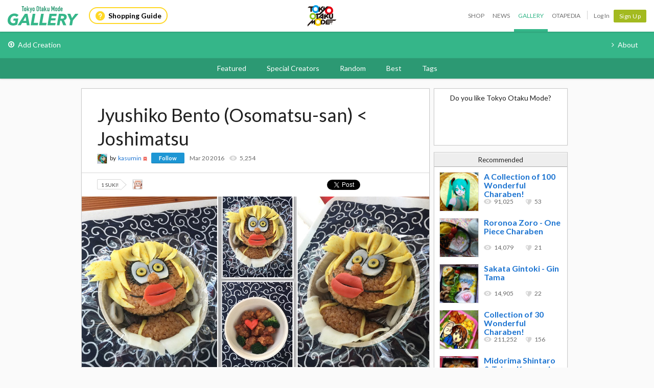

--- FILE ---
content_type: text/html; charset=utf-8
request_url: https://otakumode.com/api/recommend?id=677004280430854144&ts=1763946766605&_=1763946766606
body_size: 636
content:
<a href="/tokyootakumode/post/222944436101840896" onclick="tom.helper.ga.push(['event', 'Navi', 'RecommendClicked', '222944436101840896', 1]);"><div class="recommend"><img alt="A Collection of 100 Wonderful Charaben!" src="//dzt1km7tv28ex.cloudfront.net/u/222944436101840896_35s_ai3.jpg" width="77" height="77"/><div><h4>A Collection of 100 Wonderful Charaben!</h4><ul class="userCountList"><li class="viewCount f9 view">91,025</li><li class="likeCount f9 suki">53</li></ul></div></div></a><a href="/piyo/post/232969279123750912" onclick="tom.helper.ga.push(['event', 'Navi', 'RecommendClicked', '232969279123750912', 1]);"><div class="recommend"><img alt="Roronoa Zoro - One Piece Charaben" src="//dzt1km7tv28ex.cloudfront.net/u/232969279123750912_35s_ai3.jpg" width="77" height="77"/><div><h4>Roronoa Zoro - One Piece Charaben</h4><ul class="userCountList"><li class="viewCount f9 view">14,079</li><li class="likeCount f9 suki">21</li></ul></div></div></a><a href="/piyo/post/237303245087703040" onclick="tom.helper.ga.push(['event', 'Navi', 'RecommendClicked', '237303245087703040', 1]);"><div class="recommend"><img alt="Sakata Gintoki - Gin Tama" src="//dzt1km7tv28ex.cloudfront.net/u/237303245087703040_35s_ai3.jpg" width="77" height="77"/><div><h4>Sakata Gintoki - Gin Tama</h4><ul class="userCountList"><li class="viewCount f9 view">14,905</li><li class="likeCount f9 suki">22</li></ul></div></div></a><a href="/tokyootakumode/post/220447438777876480" onclick="tom.helper.ga.push(['event', 'Navi', 'RecommendClicked', '220447438777876480', 1]);"><div class="recommend"><img alt="Collection of 30 Wonderful Charaben!" src="//dzt1km7tv28ex.cloudfront.net/u/220447438777876480_35s_ai3.jpg" width="77" height="77"/><div><h4>Collection of 30 Wonderful Charaben!</h4><ul class="userCountList"><li class="viewCount f9 view">211,252</li><li class="likeCount f9 suki">156</li></ul></div></div></a><a href="/piyo/post/236506669054427136" onclick="tom.helper.ga.push(['event', 'Navi', 'RecommendClicked', '236506669054427136', 1]);"><div class="recommend"><img alt="Midorima Shintaro &amp; Takao Kazunari from Kuroko's Basketball" src="//dzt1km7tv28ex.cloudfront.net/u/236506669054427136_35s_ai3.jpg" width="77" height="77"/><div><h4>Midorima Shintaro &amp; Takao Kazunari from ...</h4><ul class="userCountList"><li class="viewCount f9 view">5,985</li><li class="likeCount f9 suki">16</li></ul></div></div></a>

--- FILE ---
content_type: text/html; charset=utf-8
request_url: https://otakumode.com/api/tags/related?post_id=677004280430854144&ts=1763946766618&_=1763946766618
body_size: 359
content:
<div class="mainArea js-mainArea clearfix"><h3>Related Tags</h3><div id="relatedTags"><div class="tagBase"><ul><li><a class="image" href="/tag/CHARA%20BEN"><img src="https://resize.cdn.otakumode.com/ttag/u/245224228905811968_35s_o.jpg"/></a><a class="subtitle" href="/tag/CHARA%20BEN"><span>#Kyaraben</span></a></li><li><a class="image" href="/tag/FOOD_ART"><img src="https://resize.cdn.otakumode.com/ttag/u/1099446160277372928_35s_o.jpg"/></a><a class="subtitle" href="/tag/FOOD_ART"><span>#Food Art</span></a></li><li><a class="image" href="/tag/OSOMATSUSAN"><img src="https://resize.cdn.otakumode.com/ttag/u/699437757797236736_35s_o.jpg"/></a><a class="subtitle" href="/tag/OSOMATSUSAN"><span>#Osomatsu-san</span></a></li></ul></div></div></div>

--- FILE ---
content_type: image/svg+xml
request_url: https://dzt1km7tv28ex.cloudfront.net/static/common/ico_guide.svg
body_size: 727
content:
<svg width="20" height="20" viewBox="0 0 20 20" fill="none" xmlns="http://www.w3.org/2000/svg">
<path d="M10.0933 0.875916C15.1654 0.875916 19.277 5.00979 19.277 10.1095C19.277 15.2092 15.1654 19.3431 10.0933 19.3431C5.02116 19.3431 0.909637 15.2092 0.909637 10.1095C0.909637 5.00979 5.02116 0.875916 10.0933 0.875916ZM10.0933 13.8029C9.84973 13.8029 9.61614 13.9002 9.44392 14.0734C9.27169 14.2465 9.17493 14.4814 9.17493 14.7263C9.17493 14.9712 9.27169 15.206 9.44392 15.3792C9.61614 15.5524 9.84973 15.6496 10.0933 15.6496C10.3369 15.6496 10.5705 15.5524 10.7427 15.3792C10.9149 15.206 11.0117 14.9712 11.0117 14.7263C11.0117 14.4814 10.9149 14.2465 10.7427 14.0734C10.5705 13.9002 10.3369 13.8029 10.0933 13.8029ZM10.0933 5.03102C9.21037 5.03102 8.36361 5.38367 7.73929 6.01139C7.11496 6.6391 6.76422 7.49047 6.76422 8.3782C6.76422 8.62308 6.86098 8.85794 7.03321 9.03111C7.20543 9.20427 7.43902 9.30155 7.68259 9.30155C7.92615 9.30155 8.15974 9.20427 8.33197 9.03111C8.5042 8.85794 8.60096 8.62308 8.60096 8.3782C8.60126 8.10584 8.67529 7.8387 8.8151 7.60543C8.95492 7.37215 9.15525 7.18154 9.39461 7.05403C9.63397 6.92651 9.90334 6.86691 10.1738 6.88161C10.4443 6.89631 10.7057 6.98475 10.93 7.13746C11.1543 7.29016 11.3331 7.50137 11.4471 7.74844C11.5611 7.9955 11.606 8.26911 11.5771 8.53991C11.5482 8.81071 11.4466 9.0685 11.2831 9.28564C11.1195 9.50277 10.9003 9.67106 10.6489 9.77246C10.0281 10.0218 9.17493 10.6607 9.17493 11.7254V11.9562C9.17493 12.2011 9.27169 12.436 9.44392 12.6091C9.61614 12.7823 9.84973 12.8796 10.0933 12.8796C10.3369 12.8796 10.5705 12.7823 10.7427 12.6091C10.9149 12.436 11.0117 12.2011 11.0117 11.9562C11.0117 11.7309 11.0576 11.6183 11.2514 11.5222L11.3313 11.4853C12.0483 11.1953 12.6427 10.6635 13.0125 9.98107C13.3824 9.29867 13.5046 8.50819 13.3582 7.74513C13.2118 6.98207 12.806 6.29396 12.2104 5.79877C11.6147 5.30358 10.8662 5.03216 10.0933 5.03102Z" fill="#FFD826"/>
</svg>


--- FILE ---
content_type: application/x-javascript
request_url: https://d1u8dm08vp3e0x.cloudfront.net/js/jquery.pjax.min.js?v=ef5cdf2b
body_size: 2397
content:
(function(c){function z(a,b){return this.live("click.pjax",function(c){n(c,a,b)})}function n(a,b,e){e=o(b,e);b=a.currentTarget;if("A"!==b.tagName.toUpperCase())throw"$.fn.pjax or $.pjax.click requires an anchor element";if(!(1<a.which||a.metaKey||a.ctrlKey))if(!(location.protocol!==b.protocol||location.host!==b.host)&&!(b.hash&&b.href.replace(b.hash,"")===location.href.replace(location.hash,""))&&b.href!==location.href+"#")b={url:b.href,container:c(b).attr("data-pjax"),target:b,clickedElement:c(b),
fragment:null},f(c.extend({},b,e)),a.preventDefault()}function f(a){function b(a,b){var d=c.Event(a,{relatedTarget:e});l.trigger(d,b);return!d.isDefaultPrevented()}a=c.extend(!0,{},c.ajaxSettings,f.defaults,a);c.isFunction(a.url)&&(a.url=a.url());var e=a.target;!e&&a.clickedElement&&(e=a.clickedElement[0]);var d=s(a.url).hash,h=a.beforeSend,j=a.complete,k=a.success,n=a.error,l=a.context=u(a.container);a.data||(a.data={});a.data._pjax=l.selector;var t;a.beforeSend=function(c,d){if(d.type!=="GET")d.timeout=
0;if(d.timeout>0){t=setTimeout(function(){b("pjax:timeout",[c,a])&&c.abort("timeout")},d.timeout);d.timeout=0}c.setRequestHeader("X-PJAX","true");c.setRequestHeader("X-PJAX-Container",l.selector);var e;if(h){e=h.apply(this,arguments);if(e===false)return false}if(!b("pjax:beforeSend",[c,d]))return false;a.requestUrl=s(d.url).href};a.complete=function(c,d){t&&clearTimeout(t);j&&j.apply(this,arguments);b("pjax:complete",[c,d,a]);b("pjax:end",[c,a]);b("end.pjax",[c,a])};a.error=function(c,d,e){var f=
v("",c,a);n&&n.apply(this,arguments);var k=b("pjax:error",[c,d,e,a]);d!=="abort"&&k&&window.location.replace(f.url)};a.success=function(e,i,j){var g=v(e,j,a);if(g.contents){f.state={id:a.id||(new Date).getTime(),url:g.url,title:g.title,container:l.selector,fragment:a.fragment,timeout:a.timeout};(a.push||a.replace)&&window.history.replaceState(f.state,g.title,g.url);if(g.title)document.title=g.title;l.html(g.contents);typeof a.scrollTo==="number"&&c(window).scrollTop(a.scrollTo);(a.replace||a.push)&&
window._gaq&&_gaq.push(["_trackPageview"]);if(d!==""){var h=s(g.url);h.hash=d;f.state.url=h.href;window.history.replaceState(f.state,g.title,h.href);g=c(h.hash);g.length&&c(window).scrollTop(g.offset().top)}k&&k.apply(this,arguments);b("pjax:success",[e,i,j,a])}else window.location.replace(g.url)};f.state||(f.state={id:(new Date).getTime(),url:window.location.href,title:document.title,container:l.selector,fragment:a.fragment,timeout:a.timeout},window.history.replaceState(f.state,document.title));
var i=f.xhr;i&&4>i.readyState&&(i.onreadystatechange=c.noop,i.abort());f.options=a;i=f.xhr=c.ajax(a);if(0<i.readyState){c(document).trigger("pjax",[i,a]);if(a.push&&!a.replace){var o=f.state.id,r=l.clone().contents();m[o]=r;for(p.push(o);q.length;)delete m[q.shift()];for(;p.length>f.defaults.maxCacheLength;)delete m[p.shift()];window.history.pushState(null,"",a.url)}b("pjax:start",[i,a]);b("start.pjax",[i,a]);b("pjax:send",[i,a])}return f.xhr}function A(a,b){return f(c.extend({url:window.location.href,
push:!1,replace:!0,scrollTo:!1},o(a,b)))}function r(a){if((a=a.state)&&a.container){var b=c(a.container);if(b.length){var e=m[a.id];if(f.state){var d=f.state.id<a.id?"forward":"back",h=d,j=f.state.id,k=b.clone().contents();m[j]=k;"forward"===h?(h=p,k=q):(h=q,k=p);h.push(j);(j=k.pop())&&delete m[j]}d=c.Event("pjax:popstate",{state:a,direction:d});b.trigger(d);d={id:a.id,url:a.url,container:b,push:!1,fragment:a.fragment,timeout:a.timeout,scrollTo:!1};e?(c(document).trigger("pjax",[null,d]),b.trigger("pjax:start",
[null,d]),b.trigger("start.pjax",[null,d]),a.title&&(document.title=a.title),b.html(e),f.state=a,b.trigger("pjax:end",[null,d]),b.trigger("end.pjax",[null,d])):f(d);b[0].offsetHeight}else window.location.replace(location.href)}}function B(a){var b=c.isFunction(a.url)?a.url():a.url,e=a.type?a.type.toUpperCase():"GET",d=c("<form>",{method:"GET"===e?"GET":"POST",action:b,style:"display:none"});"GET"!==e&&"POST"!==e&&d.append(c("<input>",{type:"hidden",name:"_method",value:e.toLowerCase()}));a=a.data;
if("string"===typeof a)c.each(a.split("&"),function(a,b){var e=b.split("=");d.append(c("<input>",{type:"hidden",name:e[0],value:e[1]}))});else if("object"===typeof a)for(key in a)d.append(c("<input>",{type:"hidden",name:key,value:a[key]}));c(document.body).append(d);d.submit()}function s(a){var b=document.createElement("a");b.href=a;return b}function o(a,b){a&&b?b.container=a:b=c.isPlainObject(a)?a:{container:a};b.container&&(b.container=u(b.container));return b}function u(a){a=c(a);if(a.length){if(""!==
a.selector&&a.context===document)return a;if(a.attr("id"))return c("#"+a.attr("id"));throw"cant get selector for pjax container!";}throw"no pjax container for "+a.selector;}function w(a,b){var e=c();a.each(function(){c(this).is(b)&&(e=e.add(this));e=e.add(b,this)});return e}function v(a,b,e){var d={},b=(b.getResponseHeader("X-PJAX-URL")||e.requestUrl).replace(/\?_pjax=[^&]+&?/,"?").replace(/_pjax=[^&]+&?/,"").replace(/[\?&]$/,"");d.url=b;b=c(a);if(0===b.length)return d;d.title=w(b,"title").last().text();
e.fragment?(a=w(b,e.fragment).first(),a.length&&(d.contents=a.contents(),d.title||(d.title=a.attr("title")||a.data("title")))):/<html/i.test(a)||(d.contents=b);d.contents&&(d.contents=d.contents.not("title"),d.contents.find("title").remove());d.title&&(d.title=c.trim(d.title));return d}function x(){c.fn.pjax=z;c.pjax=f;c.pjax.enable=c.noop;c.pjax.disable=y;c.pjax.click=n;c.pjax.reload=A;c.pjax.defaults={timeout:650,push:!0,replace:!1,type:"GET",dataType:"html",scrollTo:0,maxCacheLength:20};c(window).bind("popstate.pjax",
r)}function y(){c.fn.pjax=function(){return this};c.pjax=B;c.pjax.enable=x;c.pjax.disable=c.noop;c.pjax.click=c.noop;c.pjax.reload=window.location.reload;c(window).unbind("popstate.pjax",r)}var m={},q=[],p=[];0>c.inArray("state",c.event.props)&&c.event.props.push("state");c.support.pjax=window.history&&window.history.pushState&&window.history.replaceState&&!navigator.userAgent.match(/((iPod|iPhone|iPad).+\bOS\s+[1-4]|WebApps\/.+CFNetwork)/);c.support.pjax?x():y()})(jQuery);


--- FILE ---
content_type: application/x-javascript
request_url: https://d1u8dm08vp3e0x.cloudfront.net/js/tom.zoom.photo.js?v=ef5cdf2b
body_size: 3137
content:
(function ($, w, d) {
  $(function () {
    var $w = $(w);
    var $d = $(d);
    var _TOM = w.tom;
    var $zoom = $('#zoom');
    var expandElementName = 'fullSizePic';
    var isExpanded = function () {
      return $('#' + expandElementName)[0] ? true : false;
    };
    var zoomModal = (function () {
      var $body = $('body');
      var isLock = false;
      var c;
      var url;
      var keyAction = function (e) {
        switch (e.keyCode) {
          case 27:
            if (isExpanded()) {
              screen().contract();
            } else {
              zoomModal.close();
            }
            break;
          case 37: // left
            if (isExpanded()) {
              c = $zoom.scrollLeft();
              $zoom.scrollLeft(c - 40);
              return;
            }
            if ($('.js-postComment .js-textarea', $zoom).hasClass('onFocus')) {
              return;
            }
            url = $('.js-prevNextPager .js-prev .js-pjax').attr('href');
            if (url) {
              $.pjax({
                url: url,
                container: '#zoom',
                timeout: 5000,
                scrollTo: false
              });
            }
            break;
          case 39: // right
            if (isExpanded()) {
              c = $zoom.scrollLeft();
              $zoom.scrollLeft(c + 40);
              return;
            }
            if ($('.js-postComment .js-textarea', $zoom).hasClass('onFocus')) {
              return;
            }
            url = $('.js-prevNextPager .js-next .js-pjax').attr('href');
            if (url) {
              $.pjax({
                url: url,
                container: '#zoom',
                timeout: 5000,
                scrollTo: false
              });
            }
            break;
          case 38: // top
            if (isExpanded()) {
              c = $zoom.scrollTop();
              $zoom.scrollTop(c - 40);
              return false;
            }
            break;
          case 40: // down
          case 32: // space
            if (isExpanded()) {
              c = $zoom.scrollTop();
              $zoom.scrollTop(c + 40);
              return false;
            }
            break;
        }
      };

      var clickAction = function (e) {
        if (
          e.target != $zoom[0] &&
          e.target != $zoom.find('.js-stage')[0] &&
          e.target != $zoom.find('.js-stage .js-pjax')[0]
        ) {
          return;
        }
        if (isExpanded()) {
          screen().contract();
        } else {
          zoomModal.close();
        }
      };

      return {
        ready: function () {
          if (isLock) return false;
          // start Zoom Resize Event
          $w.on('resize.zoom', stagefixWindow);
          $zoom.on('click.zoomClick', clickAction);
          // この段階では $zoomの中は空 && $zoom.bind しているので不要っぽい
          //$zoom.find('.stage').on('click', clickAction);
          $zoom.fadeIn(100, function (e) {
            $body
              .data('previous-overflow', $body.css('overflow'))
              .css('overflow', 'hidden');
            $d.on('keydown.zoomKeyAction', keyAction);
          });
          isLock = true;
        },
        close: function () {
          // var nextPath = window.location.pathname.replace(/[0-9]+$/, '1');
          $('head title').text(tom.conf.baseTitle);
          history.pushState(null, tom.conf.baseTitle, tom.conf.baseUrl);
          zoomModal.finish();
        },
        finish: function () {
          if (!isLock) return false;
          // stop Zoom Resize Event
          $w.off('.zoom');
          $d.off('keydown.zoomKeyAction', keyAction);
          $zoom.off('click.zoomClick', clickAction).fadeOut('fast');
          $body.css('overflow', $body.data('previous-overflow'));
          $zoom.empty();
          isLock = false;
          maxTwWidth = maxFrameHeight = undefined;
        }
      };
    })();

    $('.js-pjax').pjax('#zoom', {
      timeout: 5000,
      scrollTo: false
    });

    $zoom.on('pjax:beforeSend', function (e, xhr, err) {
      zoomModal.ready();
    });

    $zoom.on('pjax:end', function (e, xhr, err) {
      try {
        if (xhr == null) return;
        var $zoom = $('#zoom');
        var $description = $zoom.find('.showMore.description');
        var $more = $zoom.find('.more');
        var height = $description.height();
        if (height > 72) {
          $more
            .css({
              display: 'block'
            })
            .toggle(
              function (e) {
                var toggle = $more.data('toggle');
                $more.data('toggle', $more.text()).text(toggle);
                $description.animate(
                  {
                    height: height
                  },
                  200
                );
              },
              function (e) {
                var toggle = $more.data('toggle');
                $more.data('toggle', $more.text()).text(toggle);
                $description.animate(
                  {
                    height: 72
                  },
                  200
                );
              }
            );
          $description.height(72);
        }

        $('time.format').dateFormat({
          attr: 'data-ts'
        });
        // stagefixWindow();// fix size
        FB.XFBML.parse();
        if ($.fn.tom_comments) {
          $('.js-commentsModalBase').tom_comments({
            type: 'photo',
            isModal: true,
            sort: true
          });
        }
        // setCommentBase
        setCommentBase($zoom);
        // ajust size
        stagefixWindow();
        tom.helper.draggable();
      } catch (e) {}
    });

    $zoom.on('pjax:popstate', function (e) {
      if (
        w.location.pathname.indexOf('/photo/') === 0 ||
        w.location.pathname.indexOf('/news_media/') === 0 ||
        w.location.pathname.search(/.+?\/suki\/.+?\/.+?/) > -1
      ) {
        zoomModal.ready();
      } else {
        zoomModal.finish();
      }
    });

    if ($.support.pjax) {
      w.onpopstate = function (e) {
        if (
          w.location.pathname.indexOf('/photo/') === 0 ||
          w.location.pathname.indexOf('/news_media/') === 0 ||
          w.location.pathname.search(/.+?\/suki\/.+?\/.+?/) > -1
        ) {
          zoomModal.ready();
        } else {
          zoomModal.finish();
        }
      };
    }

    $zoom.on('click', '.js-zoomHeader .js-closeBtn', function (e) {
      zoomModal.close();
    });

    var mouseMoveOnImageListener = function (e) {
      var a = $(this).children('.js-stage').children('a');
      var img = a.children('img')[0];
      var prevUrl = a.data('prev-href');
      var nextUrl = a.data('next-href');

      var pager = $(this).children('.js-prevNextPager');
      var prev = pager.children('.js-prev');
      var next = pager.children('.js-next');

      if (e.target == next.children('a').children('i')[0]) {
        return;
      }

      if (e.offsetX > 0 && e.offsetX < 68) {
        a.attr('href', prevUrl);
        next.css({
          opacity: 0.5
        });
        prev.css({
          opacity: 1.0
        });
      } else {
        a.attr('href', nextUrl);
        next.css({
          opacity: 1.0
        });
        prev.css({
          opacity: 0.5
        });
      }
    };

    $zoom.on('mouseenter', '#stageWrapper .js-leftStage', function (e) {
      $(this).on('mousemove', mouseMoveOnImageListener);
    });
    $zoom.on('mouseleave', '#stageWrapper .js-leftStage', function (e) {
      var $this = $(this).off('mousemove', mouseMoveOnImageListener);
      var pager = $this.children('.js-prevNextPager');
      pager.children('.js-prev').css({
        opacity: 0
      });
      pager.children('.js-next').css({
        opacity: 0
      });
    });

    // zoom fix window method
    var maxTwWidth, maxFrameHeight;
    function stagefixWindow(evt) {
      var isFirst = true,
        MARGIN = 30,
        MIN_WIDTH = 640 - MARGIN * 2,
        SIDE_MARGIN = 60;

      var $a = $('#stageWrapper'),
        $header = $a.find('.js-zoomHeader .js-zoomHeaderInner'),
        $img = $a.find('.js-stage img');

      if ($img.length === 0) {
        $img = $a.find('.js-stage iframe');
      }

      var fullSizeWidth = $img.attr('data-fullsize-width'),
        landscape = true,
        iw = $img.attr('width') - 0,
        ih = $img.attr('height') - 0,
        r = ih / iw,
        wW = $w.width(), // window.width
        maxW = wW - MARGIN * 2 - SIDE_MARGIN * 2,
        maxH = 960,
        // .zoom minWidth = 700px
        // .stageWrapper minWidth = 640px
        stageMinWidth = 640,
        tw,
        th,
        wapperWidth,
        wapperMargin;

      if (isExpanded()) {
        return false;
      }

      if (evt) {
        isFirst = false;
      }

      if (ih < maxH) {
        maxH = ih;
      }
      if (iw < maxW) {
        maxW = iw;
      }

      if (r > 1) {
        landscape = false;
        if (ih > maxH) {
          th = maxH;
          tw = Math.ceil(maxH / r);
        } else {
          th = ih;
          tw = iw;
        }

        if (tw > maxW) {
          tw = maxW;
          th = Math.ceil(tw * r);
        }
        if (tw < MIN_WIDTH) {
          tw = iw < MIN_WIDTH ? iw : MIN_WIDTH;
          th = Math.ceil(tw * r);
        }
      } else {
        if (iw > maxW) {
          tw = maxW;
          if (tw < MIN_WIDTH) {
            tw = MIN_WIDTH;
            th = Math.ceil(MIN_WIDTH * r);
          } else {
            th = Math.ceil(maxW * r);
          }
        } else {
          tw = iw;
          th = ih;
        }
        if (th > maxH) {
          th = maxH;
          tw = Math.ceil(maxH / r);
        }
      }

      if (!evt) {
        if (!maxTwWidth || maxTwWidth < tw) {
          maxTwWidth = tw;
        }
        if (!maxFrameHeight || maxFrameHeight < maxH) {
          maxFrameHeight = maxH;
        }
      } else {
        maxTwWidth = tw;
        maxFrameHeight = maxH;
      }

      if ($a.find('.js-enterFull') & $a.find('.js-enterFull')[0]) {
        $a.find('.js-enterFull')[0].style.display =
          fullSizeWidth <= tw ? 'none' : 'block';
      }

      $img.css({
        width: tw + 'px',
        height: th + 'px'
      });

      // StageWrapperは横幅いっぱいにする．
      wapperWidth = wW - MARGIN * 2 - SIDE_MARGIN * 2 + MARGIN * 2;

      if (wapperWidth < stageMinWidth) {
        wapperWidth = stageMinWidth;
      }
      wapperMargin = -wapperWidth / 2;

      $a.css({
        width: wapperWidth + 'px',
        marginLeft: wapperMargin + 'px'
      });

      $header.css({
        width: wapperWidth + 'px'
      });
    }

    function cancellationListener(e) {
      return false;
    }

    var screen = function () {
      var $img = $('#mainPic');
      var $stage = $('#stageWrapper');
      var $hideTarget = $('#contentsZoom');
      var fullSizeSrc = $img.attr('data-fullsize-src');
      var fullSizeWidth = $img.attr('data-fullsize-width');
      var fullSizeHeight = $img.attr('data-fullsize-height');
      var MARGIN = 40;

      return {
        contract: function () {
          $('#' + expandElementName).remove();
          $hideTarget.show();
          stagefixWindow();
        },

        expand: function () {
          var sw = $w.width();
          var sh = $w.height();
          var fw = sw - MARGIN * 2;
          var fh = sh - MARGIN * 2;

          if ($img.length === 0) {
            return;
          }

          $hideTarget.hide();
          var $wrapper = $('<div/>')
            .attr('id', expandElementName)
            .css({
              width: fullSizeWidth + 'px',
              height: fullSizeHeight + 'px',
              margin: 'auto',
              padding: MARGIN + 'px'
            });
          var $inner = $('<div/>')
            .addClass('nomenu')
            .css({
              'background-image': 'url(' + fullSizeSrc + ')',
              'background-repeat': 'no-repeat',
              width: fullSizeWidth,
              height: fullSizeHeight,
              margin: 'auto',
              padding: '0'
            });
          $wrapper.append($inner);
          $wrapper.on('click', function (e) {
            if (e.target == this) {
              screen().contract();
            }
          });
          $('#zoom').append($wrapper);
        }
      };
    };

    $zoom.on('click', 'a.js-fullsize', function () {
      screen().expand();
    });

    function setCommentBase($z) {
      var $b = $z.find('.js-commentsModalBase'),
        $btn,
        $field,
        disabled = 'disabled';
      if ($b.length) {
        $btn = $b.find('.js-submitCommentBtn').addClass(disabled);
        $field = $b.find('.js-textarea');
        $field
          .on('focus', function (evt) {
            $btn.removeClass(disabled);
          })
          .on('focusout', function (evt) {
            if (!$field.val()) {
              $btn.addClass(disabled);
            }
          });
      }
    }

    if (!_TOM.fn || _TOM.fn instanceof Object === false) {
      _TOM.fn = {};
    }
    _TOM.fn.ZoomModal = {
      close: zoomModal.close
    };
  });
})(jQuery, window, document);


--- FILE ---
content_type: image/svg+xml
request_url: https://dzt1km7tv28ex.cloudfront.net/static/common/product_logo_gallery.svg
body_size: 2282
content:
<svg xmlns="http://www.w3.org/2000/svg" viewBox="0 0 733.99 200"><defs><style>.a{fill:#35b689;}.b{fill:#2c9973;}</style></defs><title>gallery</title><path class="a" d="M59.81,175.91A65.58,65.58,0,0,0,69,175a28.68,28.68,0,0,0,7.89-2.58l3.82-22.1H57.82L62,127.56h48.35L99.52,189.7a93.06,93.06,0,0,1-20.19,7.48A94.56,94.56,0,0,1,56.16,200a70.41,70.41,0,0,1-23-3.57,50.17,50.17,0,0,1-17.69-10.22A46,46,0,0,1,4.07,170.09,53.3,53.3,0,0,1,0,148.83a76.85,76.85,0,0,1,5.23-28.41A71.12,71.12,0,0,1,19.85,97.24,68.55,68.55,0,0,1,42,81.71a67.37,67.37,0,0,1,27.66-5.65,69.76,69.76,0,0,1,25.34,4.4,39.51,39.51,0,0,1,17.86,13l-20.1,18.11a26.76,26.76,0,0,0-9.05-8.06q-5.73-3.24-14.54-3.24a35.68,35.68,0,0,0-16,3.66,40.49,40.49,0,0,0-12.79,9.89,46.9,46.9,0,0,0-8.47,14.45,49.16,49.16,0,0,0-3.07,17.36,35.46,35.46,0,0,0,2,12,26.19,26.19,0,0,0,6,9.64,27.18,27.18,0,0,0,9.8,6.31A36.75,36.75,0,0,0,59.81,175.91Z"/><path class="a" d="M198.87,196.84l-4-23.43H149.52L135.4,196.84H103.84L178.76,79.22h26.91l22.26,117.63Zm-13-87.39-24.59,41.7h30.73Z"/><path class="a" d="M238.57,196.84,259.34,79.22h27.74l-16.61,93.54h46.19l-4.32,24.09Z"/><path class="a" d="M325.79,196.84,346.56,79.22h27.74l-16.61,93.54h46.19l-4.32,24.09Z"/><path class="a" d="M413,196.84,433.78,79.22H509l-4.15,23.59H456l-4,22.76h46.52l-4,22.26H448.07l-4.32,25.25h53.5l-4.15,23.76Z"/><path class="a" d="M607.73,196.84H576.49l-19.77-47.35h-11.3l-8,47.35H510.54L531.3,79.22h40.2q19.44,0,30.32,8.22t10.88,23q0,14.29-7.81,23.34t-21.1,12.38Zm-46.35-67.29q11.13,0,17.28-3.63t6.15-11.56q0-7.27-5.15-9.91t-13.79-2.64h-11.8l-5,27.74Z"/><path class="a" d="M676.84,146.84l-9,50H640.29l8.81-50L619,79.22h30.9l16.78,44.53,33.73-44.53H734Z"/><path class="b" d="M154,7.44h-8.61v-7H170v7h-8.61V52.37H154Z"/><path class="b" d="M170.73,27.79a27.35,27.35,0,0,1,.29-4.16,9.8,9.8,0,0,1,4.89-7.22,12.69,12.69,0,0,1,11.82,0,10,10,0,0,1,3.79,3.87,10.13,10.13,0,0,1,1.09,3.36,27.51,27.51,0,0,1,.29,4.16V40a27.48,27.48,0,0,1-.29,4.16,10.1,10.1,0,0,1-1.09,3.36,10,10,0,0,1-3.79,3.87,12.69,12.69,0,0,1-11.82,0A9.8,9.8,0,0,1,171,44.12a27.33,27.33,0,0,1-.29-4.16Zm7.44,13.35a4.5,4.5,0,0,0,1,3.17,3.88,3.88,0,0,0,5.32,0,4.5,4.5,0,0,0,1-3.17V26.62a4.51,4.51,0,0,0-1-3.17,3.88,3.88,0,0,0-5.32,0,4.51,4.51,0,0,0-1,3.17Z"/><path class="b" d="M199.83.44h7.44V31.51h.15l9-16.12h7.44l-8.82,15,10.65,22h-8.1l-6.71-16L207.27,42V52.37h-7.44Z"/><path class="b" d="M235.86,15.39l5.11,23h.15l5-23h7.66l-10.65,43.4a13.18,13.18,0,0,1-1.64,4.12,9.47,9.47,0,0,1-2.44,2.63,8.85,8.85,0,0,1-3,1.39,13.09,13.09,0,0,1-3.25.4h-2v-7h1.68a5.59,5.59,0,0,0,1.9-.29,2.93,2.93,0,0,0,1.42-1.28A11,11,0,0,0,237,55.83q.51-1.93,1.17-5.14L228,15.39Z"/><path class="b" d="M257.59,27.79a27.35,27.35,0,0,1,.29-4.16,9.8,9.8,0,0,1,4.89-7.22,12.69,12.69,0,0,1,11.82,0,10,10,0,0,1,3.79,3.87,10.13,10.13,0,0,1,1.09,3.36,27.51,27.51,0,0,1,.29,4.16V40a27.48,27.48,0,0,1-.29,4.16,10.1,10.1,0,0,1-1.09,3.36,10,10,0,0,1-3.79,3.87,12.69,12.69,0,0,1-11.82,0,9.8,9.8,0,0,1-4.89-7.22,27.33,27.33,0,0,1-.29-4.16ZM265,41.14a4.5,4.5,0,0,0,1,3.17,3.88,3.88,0,0,0,5.32,0,4.5,4.5,0,0,0,1-3.17V26.62a4.51,4.51,0,0,0-1-3.17,3.88,3.88,0,0,0-5.32,0,4.51,4.51,0,0,0-1,3.17Z"/><path class="b" d="M298.8,12.69a13.27,13.27,0,0,1,1.09-5.54,11.55,11.55,0,0,1,2.88-4,12.42,12.42,0,0,1,4-2.37,12.94,12.94,0,0,1,9,0,12.47,12.47,0,0,1,4,2.37,11.58,11.58,0,0,1,2.88,4,13.29,13.29,0,0,1,1.09,5.54V40.11a13.22,13.22,0,0,1-1.09,5.58,11.66,11.66,0,0,1-2.88,3.94,12.43,12.43,0,0,1-4,2.37,12.94,12.94,0,0,1-9,0,12.38,12.38,0,0,1-4-2.37,11.63,11.63,0,0,1-2.88-3.94,13.2,13.2,0,0,1-1.09-5.58Zm7.44,27.42a4.94,4.94,0,0,0,1.49,4,5.54,5.54,0,0,0,7.08,0,4.94,4.94,0,0,0,1.49-4V12.69a4.94,4.94,0,0,0-1.49-4,5.54,5.54,0,0,0-7.08,0,4.94,4.94,0,0,0-1.49,4Z"/><path class="b" d="M332.79,4.16h7.44V15.39h4.59v5.84h-4.59V41.72a6.43,6.43,0,0,0,.25,2,2.09,2.09,0,0,0,.8,1.09,3,3,0,0,0,1.42.44q.87.07,2.11.07v7h-3.06a10,10,0,0,1-4.27-.8,7.65,7.65,0,0,1-2.74-2,8,8,0,0,1-1.49-2.81,10.38,10.38,0,0,1-.47-3V21.22h-3.72V15.39h3.72Z"/><path class="b" d="M364.66,48.57h-.15a13.72,13.72,0,0,1-3,3.13,7,7,0,0,1-4.19,1.09,9.7,9.7,0,0,1-2.7-.4,6.74,6.74,0,0,1-2.59-1.46,7.63,7.63,0,0,1-2-3,13.74,13.74,0,0,1-.77-5,26.39,26.39,0,0,1,.51-5.51,8.76,8.76,0,0,1,1.86-3.94,8,8,0,0,1,3.61-2.33,18.22,18.22,0,0,1,5.76-.77q.8,0,1.61.07l2,.15V26.77a5.67,5.67,0,0,0-.8-3.14,3.21,3.21,0,0,0-2.92-1.24,4.21,4.21,0,0,0-2.66.95,4.5,4.5,0,0,0-1.57,2.77h-7.22a12.15,12.15,0,0,1,3.35-8,10.59,10.59,0,0,1,3.5-2.3,12,12,0,0,1,4.6-.84,12.93,12.93,0,0,1,4.38.73,9.66,9.66,0,0,1,3.54,2.19,10.44,10.44,0,0,1,2.37,3.65,13.7,13.7,0,0,1,.87,5.11V52.37h-7.44Zm0-12.11a12.25,12.25,0,0,0-2-.22,7.31,7.31,0,0,0-4.12,1.13q-1.71,1.13-1.71,4.12a5.41,5.41,0,0,0,1,3.43,3.4,3.4,0,0,0,2.84,1.31,3.67,3.67,0,0,0,3-1.24,5.24,5.24,0,0,0,1.06-3.5Z"/><path class="b" d="M379,.44h7.44V31.51h.15l9-16.12H403l-8.82,15,10.65,22h-8.1l-6.71-16L386.47,42V52.37H379Z"/><path class="b" d="M432.57,52.37h-7.44V48.79H425a10.57,10.57,0,0,1-2.81,2.88A7.23,7.23,0,0,1,418,52.8a8.49,8.49,0,0,1-2.77-.47,6.4,6.4,0,0,1-2.48-1.57A7.9,7.9,0,0,1,411,48a11.76,11.76,0,0,1-.66-4.19V15.39h7.44V41a4.94,4.94,0,0,0,.95,3.21,3.28,3.28,0,0,0,2.7,1.17,3.14,3.14,0,0,0,2.92-1.31,7.35,7.35,0,0,0,.8-3.79V15.39h7.44Z"/><path class="b" d="M452.69.44h7.15l9.55,27.5h.15L479,.44h7.22V52.37h-7.44V20.79h-.15L471.29,43.1h-3.72l-7.29-22.32h-.15V52.37h-7.44Z"/><path class="b" d="M492.15,27.79a27.35,27.35,0,0,1,.29-4.16,9.8,9.8,0,0,1,4.89-7.22,12.69,12.69,0,0,1,11.82,0,10,10,0,0,1,3.79,3.87A10.13,10.13,0,0,1,514,23.63a27.51,27.51,0,0,1,.29,4.16V40a27.48,27.48,0,0,1-.29,4.16,10.1,10.1,0,0,1-1.09,3.36,10,10,0,0,1-3.79,3.87,12.69,12.69,0,0,1-11.82,0,9.8,9.8,0,0,1-4.89-7.22,27.33,27.33,0,0,1-.29-4.16Zm7.44,13.35a4.5,4.5,0,0,0,1,3.17,3.88,3.88,0,0,0,5.32,0,4.5,4.5,0,0,0,1-3.17V26.62a4.51,4.51,0,0,0-1-3.17,3.88,3.88,0,0,0-5.32,0,4.51,4.51,0,0,0-1,3.17Z"/><path class="b" d="M534.6,49q-.73.8-1.39,1.49a7.62,7.62,0,0,1-1.46,1.2,6.88,6.88,0,0,1-1.82.8,8.9,8.9,0,0,1-2.41.29q-4.59,0-6.49-3.5a9.85,9.85,0,0,1-.95-3.06,32.41,32.41,0,0,1-.29-4.89V27.28a57.21,57.21,0,0,1,.22-5.91,7.35,7.35,0,0,1,.95-3.06,7.94,7.94,0,0,1,2.44-2.41A7.83,7.83,0,0,1,527.6,15a7.69,7.69,0,0,1,3.9,1,9,9,0,0,1,3,2.81h.15V.44H542V52.37H534.6Zm-7.37-8.68a6.75,6.75,0,0,0,.87,3.65,3,3,0,0,0,2.77,1.39,3.28,3.28,0,0,0,2.7-1.28,5.15,5.15,0,0,0,1-3.32V26.4a4.05,4.05,0,0,0-1.06-2.88,3.49,3.49,0,0,0-2.66-1.13A3,3,0,0,0,528,23.7a6,6,0,0,0-.77,3.07Z"/><path class="b" d="M554.95,36.68v5a3.57,3.57,0,0,0,1,2.7,3.67,3.67,0,0,0,2.66.95,2.93,2.93,0,0,0,2.81-1.24,6.66,6.66,0,0,0,.84-2.48h7.44a12.36,12.36,0,0,1-.77,4.38,9.69,9.69,0,0,1-2.23,3.5,10.47,10.47,0,0,1-3.5,2.41,12.6,12.6,0,0,1-10.5-.58,9.8,9.8,0,0,1-4.89-7.22,27.33,27.33,0,0,1-.29-4.16V27.79a27.35,27.35,0,0,1,.29-4.16,9.8,9.8,0,0,1,4.89-7.22A11.44,11.44,0,0,1,558.6,15a11.83,11.83,0,0,1,4.63.88,9.78,9.78,0,0,1,3.5,2.44A11,11,0,0,1,568.92,22a13.19,13.19,0,0,1,.77,4.52V36.68Zm0-5.83h7.29V26.62a4.51,4.51,0,0,0-1-3.17,3.88,3.88,0,0,0-5.32,0,4.51,4.51,0,0,0-1,3.17Z"/></svg>